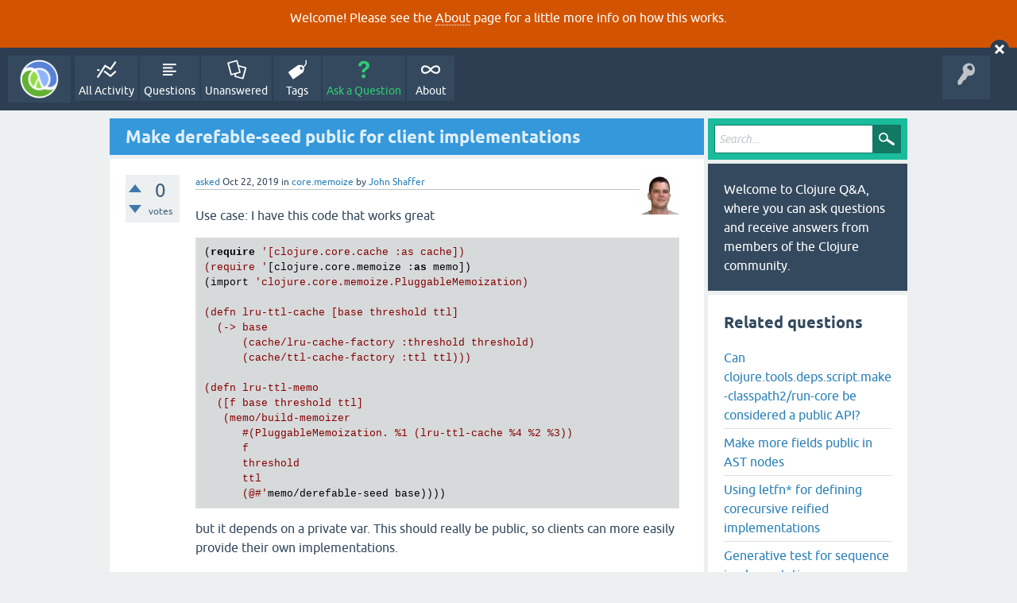

--- FILE ---
content_type: text/html; charset=utf-8
request_url: https://ask.clojure.org/index.php/8750/make-derefable-seed-public-for-client-implementations?show=8757
body_size: 9764
content:
<!DOCTYPE html>
<html lang="en" itemscope itemtype="https://schema.org/QAPage">
<!-- Powered by Question2Answer - http://www.question2answer.org/ -->
<head>
<meta charset="utf-8">
<title>Make derefable-seed public for client implementations - Clojure Q&amp;A</title>
<meta name="viewport" content="width=device-width, initial-scale=1">
<meta name="description" content="Use case: I have this code that works great (require '[clojure.core.cache :as cache]) (require  ...  the way. I love working in the Clojure ecosystem.">
<meta name="keywords" content="core.memoize">
<style>
@font-face {
 font-family: 'Ubuntu'; font-weight: normal; font-style: normal;
 src: local('Ubuntu'),
  url('../../qa-theme/SnowFlat/fonts/ubuntu-regular.woff2') format('woff2'), url('../../qa-theme/SnowFlat/fonts/ubuntu-regular.woff') format('woff');
}
@font-face {
 font-family: 'Ubuntu'; font-weight: bold; font-style: normal;
 src: local('Ubuntu Bold'), local('Ubuntu-Bold'),
  url('../../qa-theme/SnowFlat/fonts/ubuntu-bold.woff2') format('woff2'), url('../../qa-theme/SnowFlat/fonts/ubuntu-bold.woff') format('woff');
}
@font-face {
 font-family: 'Ubuntu'; font-weight: normal; font-style: italic;
 src: local('Ubuntu Italic'), local('Ubuntu-Italic'),
  url('../../qa-theme/SnowFlat/fonts/ubuntu-italic.woff2') format('woff2'), url('../../qa-theme/SnowFlat/fonts/ubuntu-italic.woff') format('woff');
}
@font-face {
 font-family: 'Ubuntu'; font-weight: bold; font-style: italic;
 src: local('Ubuntu Bold Italic'), local('Ubuntu-BoldItalic'),
  url('../../qa-theme/SnowFlat/fonts/ubuntu-bold-italic.woff2') format('woff2'), url('../../qa-theme/SnowFlat/fonts/ubuntu-bold-italic.woff') format('woff');
}
</style>
<link rel="stylesheet" href="../../qa-theme/SnowFlat/qa-styles.css?1.8.5">
<style>
.qa-body-js-on .qa-notice {display:none;}
</style>
<style>
.qa-nav-user { margin: 0 !important; }
@media (max-width: 979px) {
 body.qa-template-user.fixed, body[class*="qa-template-user-"].fixed { padding-top: 118px !important; }
 body.qa-template-users.fixed { padding-top: 95px !important; }
}
@media (min-width: 980px) {
 body.qa-template-users.fixed { padding-top: 105px !important;}
}
</style>
<style type="text/css"><!--
//--></style>
<link href="https://fonts.googleapis.com/css?family=Roboto" rel="stylesheet" type="text/css">
<style type="text/css"><!--
//--></style>
<style type="text/css"><!--
@import url('../../qa-plugin/q2a-open-login/css/zocial.css');
//--></style>
<link rel="canonical" href="https://ask.clojure.org/index.php/8750/make-derefable-seed-public-for-client-implementations">
<meta name="msvalidate.01" content="3B1BCA434C900C282A3898E2EE8BCD8C" />
<meta name="twitter:card" content="summary"/>
<meta name="twitter:site" content="@askclojure"/>
<meta name="twitter:creator" content="@askclojure"/>
<meta name="twitter:image" content="https://ask.clojure.org/icons/clojure200.png"/>

<!-- Global site tag (gtag.js) - Google Analytics -->
<script async src="https://www.googletagmanager.com/gtag/js?id=UA-4857754-22"></script>
<script>
  window.dataLayer = window.dataLayer || [];
  function gtag(){dataLayer.push(arguments);}
  gtag('js', new Date());

  gtag('config', 'UA-4857754-22');
</script>

<link rel="icon" type="image/png" href="https://ask.clojure.org/clojure-logo-icon-32.png">
<meta itemprop="name" content="Make derefable-seed public for client implementations">
<script>
var qa_root = '..\/..\/';
var qa_request = '8750\/make-derefable-seed-public-for-client-implementations';
</script>
<script src="../../qa-content/jquery-3.5.1.min.js"></script>
<script src="../../qa-content/qa-global.js?1.8.5"></script>
<script>
$(window).on('load', function() {
	qa_reveal(document.getElementById('notice_visitor'), 'notice');
});
</script>
<script src="../../qa-theme/SnowFlat/js/snow-core.js?1.8.5"></script>
<style>
.wmd-button > span { background-image: url('../../qa-plugin/q2a-markdown-editor/pagedown/wmd-buttons.png') }

/* Markdown editor styles */

.wmd-button-bar {
	width: 100%;
	padding: 5px 0;
}
.wmd-input {
	/* 604 */
	width: 598px;
	height: 250px;
	margin: 0 0 10px;
	padding: 2px;
	border: 1px solid #ccc;
}
.wmd-preview {
	/* 604 */
	width: 584px;
	margin: 10px 0;
	padding: 8px;
	border: 2px dashed #ccc;
}

.wmd-preview img, .entry-content img {
	max-width: 100%
}

.qa-q-view-content pre,
.qa-a-item-content pre,
.wmd-preview pre {
	overflow: auto;
	width: 100%;
	max-height: 400px;
	padding: 0;
	border-width: 1px 1px 1px 3px;
	border-style: solid;
	border-color: #ddd;
	background-color: #eee;
}
pre code {
	display: block;
	padding: 8px;
}

.wmd-button-row {
	position: relative;
	margin: 0;
	padding: 0;
	height: 20px;
}

.wmd-spacer {
	width: 1px;
	height: 20px;
	margin-left: 14px;
	position: absolute;
	background-color: Silver;
	display: inline-block;
	list-style: none;
}

.wmd-button {
	width: 20px;
	height: 20px;
	padding-left: 2px;
	padding-right: 3px;
	position: absolute;
	display: inline-block;
	list-style: none;
	cursor: pointer;
}

.wmd-button > span {
	/* note: background-image is set in plugin script */
	background-repeat: no-repeat;
	background-position: 0px 0px;
	width: 20px;
	height: 20px;
	display: inline-block;
}

.wmd-spacer1 {
	left: 50px;
}
.wmd-spacer2 {
	left: 175px;
}
.wmd-spacer3 {
	left: 300px;
}

.wmd-prompt-background {
	background-color: #000;
}
.wmd-prompt-dialog {
	border: 1px solid #999;
	background-color: #f5f5f5;
}
.wmd-prompt-dialog > div {
	font-size: 0.8em;
}
.wmd-prompt-dialog > form > input[type="text"] {
	border: 1px solid #999;
	color: black;
}
.wmd-prompt-dialog > form > input[type="button"] {
	border: 1px solid #888;
	font-size: 11px;
	font-weight: bold;
}

/* HighlightJS styles */

pre code,
pre .ruby .subst,
pre .tag .title,
pre .lisp .title,
pre .nginx .title {
	color: black;
}
pre .string,
pre .title,
pre .constant,
pre .parent,
pre .tag .value,
pre .rules .value,
pre .rules .value .number,
pre .preprocessor,
pre .ruby .symbol,
pre .ruby .symbol .string,
pre .ruby .symbol .keyword,
pre .ruby .symbol .keymethods,
pre .instancevar,
pre .aggregate,
pre .template_tag,
pre .django .variable,
pre .smalltalk .class,
pre .addition,
pre .flow,
pre .stream,
pre .bash .variable,
pre .apache .tag,
pre .apache .cbracket,
pre .tex .command,
pre .tex .special,
pre .erlang_repl .function_or_atom,
pre .markdown .header {
	color: #800;
}
pre .comment,
pre .annotation,
pre .template_comment,
pre .diff .header,
pre .chunk,
pre .markdown .blockquote {
	color: #888;
}
pre .number,
pre .date,
pre .regexp,
pre .literal,
pre .smalltalk .symbol,
pre .smalltalk .char,
pre .go .constant,
pre .change,
pre .markdown .bullet,
pre .markdown .link_url {
	color: #080;
}
pre .label,
pre .javadoc,
pre .ruby .string,
pre .decorator,
pre .filter .argument,
pre .localvars,
pre .array,
pre .attr_selector,
pre .important,
pre .pseudo,
pre .pi,
pre .doctype,
pre .deletion,
pre .envvar,
pre .shebang,
pre .apache .sqbracket,
pre .nginx .built_in,
pre .tex .formula,
pre .erlang_repl .reserved,
pre .input_number,
pre .markdown .link_label,
pre .vhdl .attribute {
	color: #88f;
}
pre .keyword,
pre .id,
pre .phpdoc,
pre .title,
pre .built_in,
pre .aggregate,
pre .css .tag,
pre .javadoctag,
pre .phpdoc,
pre .yardoctag,
pre .smalltalk .class,
pre .winutils,
pre .bash .variable,
pre .apache .tag,
pre .go .typename,
pre .tex .command,
pre .markdown .strong,
pre .request,
pre .status {
	font-weight: bold;
}
pre .markdown .emphasis {
	font-style: italic;
}
pre .nginx .built_in {
	font-weight: normal;
}
pre .coffeescript .javascript,
pre .xml .css,
pre .xml .javascript,
pre .xml .vbscript,
pre .tex .formula {
	opacity: 0.5;
}

</style>


<script src="../../qa-plugin/q2a-markdown-editor/pagedown/highlight.min.js"></script><script>
$(function() {
	$('.wmd-input').keypress(function() {
		window.clearTimeout(hljs.Timeout);
		hljs.Timeout = window.setTimeout(function() {
			hljs.initHighlighting.called = false;
			hljs.initHighlighting();
		}, 500);
	});
	window.setTimeout(function() {
		hljs.initHighlighting.called = false;
		hljs.initHighlighting();
	}, 500);
});
</script>
</head>
<body
class="qa-template-question qa-theme-snowflat qa-category-7 qa-category-14 qa-body-js-off"
>
<script>
var b = document.getElementsByTagName('body')[0];
b.className = b.className.replace('qa-body-js-off', 'qa-body-js-on');
</script>
<div class="qa-notice" id="notice_visitor">
<form method="post" action="../../index.php/8750/make-derefable-seed-public-for-client-implementations?show=8757">
<p>Welcome! Please see the <a href="https://ask.clojure.org/index.php/about">About</a> page for a little more info on how this works.</p>
<input name="notice_visitor" onclick="return qa_notice_click(this);" type="submit" value="X" class="qa-notice-close-button"> 
<input name="code" type="hidden" value="0-1768765791-b6a7018a2d20924f98bae1cddde5fcedf71fd984">
</form>
</div>
<div id="qam-topbar" class="clearfix">
<div class="qam-main-nav-wrapper clearfix">
<div class="sb-toggle-left qam-menu-toggle"><i class="icon-th-list"></i></div>
<div class="qam-account-items-wrapper">
<div id="qam-account-toggle" class="qam-logged-out">
<i class="icon-key qam-auth-key"></i>
</div>
<div class="qam-account-items clearfix">
<div class="qa-nav-user">
<ul class="qa-nav-user-list">
<li class="qa-nav-user-item qa-nav-user-github">
<span class="qa-nav-user-nolink">  <a class="open-login-button context-menu action-login zocial  github" title="Login using GitHub" href="../../index.php/login?login=github&amp;to=index.php/8750/make-derefable-seed-public-for-client-implementations?show=8757" rel="nofollow">GitHub Login</a></span>
</li>
</ul>
<div class="qa-nav-user-clear">
</div>
</div>
</div> <!-- END qam-account-items -->
</div> <!-- END qam-account-items-wrapper -->
<div class="qa-logo">
<a href="../../" class="qa-logo-link" title="Clojure Q&amp;A"><img src="../../icons/clojure200.png" width="200" height="200" alt="Clojure Q&amp;A"></a>
</div>
<div class="qa-nav-main">
<ul class="qa-nav-main-list">
<li class="qa-nav-main-item qa-nav-main-activity">
<a href="../../index.php/activity" class="qa-nav-main-link">All Activity</a>
</li>
<li class="qa-nav-main-item qa-nav-main-questions">
<a href="../../index.php/questions" class="qa-nav-main-link">Questions</a>
</li>
<li class="qa-nav-main-item qa-nav-main-unanswered">
<a href="../../index.php/unanswered" class="qa-nav-main-link">Unanswered</a>
</li>
<li class="qa-nav-main-item qa-nav-main-tag">
<a href="../../index.php/tags" class="qa-nav-main-link">Tags</a>
</li>
<li class="qa-nav-main-item qa-nav-main-ask">
<a href="../../index.php/ask?cat=14" class="qa-nav-main-link">Ask a Question</a>
</li>
<li class="qa-nav-main-item qa-nav-main-about">
<a href="../../index.php/about" class="qa-nav-main-link">About</a>
</li>
</ul>
<div class="qa-nav-main-clear">
</div>
</div>
</div> <!-- END qam-main-nav-wrapper -->
</div> <!-- END qam-topbar -->
<div class="qam-ask-search-box"><div class="qam-ask-mobile"><a href="../../index.php/ask" class="turquoise">Ask a Question</a></div><div class="qam-search-mobile turquoise" id="qam-search-mobile"></div></div>
<div class="qam-search turquoise the-top" id="the-top-search">
<div class="qa-search">
<form method="get" action="../../index.php/search">
<input type="text" placeholder="Search..." name="q" value="" class="qa-search-field">
<input type="submit" value="Search" class="qa-search-button">
</form>
</div>
</div>
<div class="qa-body-wrapper" itemprop="mainEntity" itemscope itemtype="https://schema.org/Question">
<div class="qa-main-wrapper">
<div class="qa-main">
<div class="qa-main-heading">
<h1>
<a href="../../index.php/8750/make-derefable-seed-public-for-client-implementations">
<span itemprop="name">Make derefable-seed public for client implementations</span>
</a>
</h1>
</div>
<div class="qa-part-q-view">
<div class="qa-q-view" id="q8750">
<form method="post" action="../../index.php/8750/make-derefable-seed-public-for-client-implementations?show=8757">
<div class="qa-q-view-stats">
<div class="qa-voting qa-voting-net" id="voting_8750">
<div class="qa-vote-buttons qa-vote-buttons-net">
<input title="Click to vote up" name="vote_8750_1_q8750" onclick="return qa_vote_click(this);" type="submit" value="+" class="qa-vote-first-button qa-vote-up-button"> 
<input title="Click to vote down" name="vote_8750_-1_q8750" onclick="return qa_vote_click(this);" type="submit" value="&ndash;" class="qa-vote-second-button qa-vote-down-button"> 
</div>
<div class="qa-vote-count qa-vote-count-net">
<span class="qa-netvote-count">
<span class="qa-netvote-count-data">0</span><span class="qa-netvote-count-pad"> votes <meta itemprop="upvoteCount" content="0"></span>
</span>
</div>
<div class="qa-vote-clear">
</div>
</div>
</div>
<input name="code" type="hidden" value="0-1768765791-ffec744995743dd1c5b9ce72e42763b9281e0b93">
</form>
<div class="qa-q-view-main">
<form method="post" action="../../index.php/8750/make-derefable-seed-public-for-client-implementations?show=8757">
<span class="qa-q-view-avatar-meta">
<span class="qa-q-view-avatar">
<a href="../../index.php/user/John+Shaffer" class="qa-avatar-link"><img src="../../?qa=image&amp;qa_blobid=8663825714747375122&amp;qa_size=50" width="50" height="50" class="qa-avatar-image" alt=""></a>
</span>
<span class="qa-q-view-meta">
<a href="../../index.php/8750/make-derefable-seed-public-for-client-implementations" class="qa-q-view-what" itemprop="url">asked</a>
<span class="qa-q-view-when">
<span class="qa-q-view-when-data"><time itemprop="dateCreated" datetime="2019-10-22T23:32:29+0000" title="2019-10-22T23:32:29+0000">Oct 22, 2019</time></span>
</span>
<span class="qa-q-view-where">
<span class="qa-q-view-where-pad">in </span><span class="qa-q-view-where-data"><a href="../../index.php/contrib-libs/core-memoize" class="qa-category-link">core.memoize</a></span>
</span>
<span class="qa-q-view-who">
<span class="qa-q-view-who-pad">by </span>
<span class="qa-q-view-who-data"><span itemprop="author" itemscope itemtype="https://schema.org/Person"><a href="../../index.php/user/John+Shaffer" class="qa-user-link" itemprop="url"><span itemprop="name">John Shaffer</span></a></span></span>
</span>
</span>
</span>
<div class="qa-q-view-content qa-post-content">
<a name="8750"></a><div itemprop="text"><p>Use case: I have this code that works great</p>
<pre><code>(require '[clojure.core.cache :as cache])
(require '[clojure.core.memoize :as memo])
(import 'clojure.core.memoize.PluggableMemoization)

(defn lru-ttl-cache [base threshold ttl]
  (-&gt; base
      (cache/lru-cache-factory :threshold threshold)
      (cache/ttl-cache-factory :ttl ttl)))

(defn lru-ttl-memo
  ([f base threshold ttl]
   (memo/build-memoizer
      #(PluggableMemoization. %1 (lru-ttl-cache %4 %2 %3))
      f
      threshold
      ttl
      (@#'memo/derefable-seed base))))
</code></pre>
<p>but it depends on a private var. This should really be public, so clients can more easily provide their own implementations.</p>
<p>Fantastic libraries, by the way. I love working in the Clojure ecosystem.</p>
</div>
</div>
<div class="qa-q-view-buttons">
<input name="q_doanswer" id="q_doanswer" onclick="return qa_toggle_element('anew')" value="answer" title="Answer this question" type="submit" class="qa-form-light-button qa-form-light-button-answer">
<input name="q_docomment" onclick="return qa_toggle_element('c8750')" value="comment" title="Add a comment on this question" type="submit" class="qa-form-light-button qa-form-light-button-comment">
</div>
<input name="code" type="hidden" value="0-1768765791-b905bcddbb7ccdb48b809b95d323e2422f81b738">
<input name="qa_click" type="hidden" value="">
</form>
<div class="qa-q-view-c-list" style="display:none;" id="c8750_list">
</div> <!-- END qa-c-list -->
<div class="qa-c-form" id="c8750" style="display:none;">
<h2>Please <a href="../../index.php/login?to=index.php%2F8750%2Fmake-derefable-seed-public-for-client-implementations">log in</a> or <a href="../../index.php/register?to=index.php%2F8750%2Fmake-derefable-seed-public-for-client-implementations">register</a> to add a comment.</h2>
</div> <!-- END qa-c-form -->
</div> <!-- END qa-q-view-main -->
<div class="qa-q-view-clear">
</div>
</div> <!-- END qa-q-view -->
</div>
<div class="qa-part-a-form">
<div class="qa-a-form" id="anew" style="display:none;">
<h2>Please <a href="../../index.php/login?to=index.php%2F8750%2Fmake-derefable-seed-public-for-client-implementations">log in</a> or <a href="../../index.php/register?to=index.php%2F8750%2Fmake-derefable-seed-public-for-client-implementations">register</a> to answer this question.</h2>
</div> <!-- END qa-a-form -->
</div>
<div class="qa-part-a-list">
<h2 id="a_list_title"><span itemprop="answerCount">1</span> Answer</h2>
<div class="qa-a-list" id="a_list">
<div class="qa-a-list-item  qa-a-list-item-selected" id="a8753" itemprop="suggestedAnswer acceptedAnswer" itemscope itemtype="https://schema.org/Answer">
<form method="post" action="../../index.php/8750/make-derefable-seed-public-for-client-implementations?show=8757">
<div class="qa-voting qa-voting-net" id="voting_8753">
<div class="qa-vote-buttons qa-vote-buttons-net">
<input title="Click to vote up" name="vote_8753_1_a8753" onclick="return qa_vote_click(this);" type="submit" value="+" class="qa-vote-first-button qa-vote-up-button"> 
<input title="Click to vote down" name="vote_8753_-1_a8753" onclick="return qa_vote_click(this);" type="submit" value="&ndash;" class="qa-vote-second-button qa-vote-down-button"> 
</div>
<div class="qa-vote-count qa-vote-count-net">
<span class="qa-netvote-count">
<span class="qa-netvote-count-data">+1</span><span class="qa-netvote-count-pad"> vote <meta itemprop="upvoteCount" content="1"></span>
</span>
</div>
<div class="qa-vote-clear">
</div>
</div>
<input name="code" type="hidden" value="0-1768765791-ffec744995743dd1c5b9ce72e42763b9281e0b93">
</form>
<div class="qa-a-item-main">
<form method="post" action="../../index.php/8750/make-derefable-seed-public-for-client-implementations?show=8757">
<span class="qa-a-item-avatar-meta">
<span class="qa-a-item-avatar">
<a href="../../index.php/user/Sean+Corfield" class="qa-avatar-link"><img src="../../?qa=image&amp;qa_blobid=4950805842113719606&amp;qa_size=40" width="40" height="40" class="qa-avatar-image" alt=""></a>
</span>
<span class="qa-a-item-meta">
<a href="../../index.php/8750/make-derefable-seed-public-for-client-implementations?show=8753#a8753" class="qa-a-item-what" itemprop="url">answered</a>
<span class="qa-a-item-when">
<span class="qa-a-item-when-data"><time itemprop="dateCreated" datetime="2019-10-23T01:18:49+0000" title="2019-10-23T01:18:49+0000">Oct 23, 2019</time></span>
</span>
<span class="qa-a-item-who">
<span class="qa-a-item-who-pad">by </span>
<span class="qa-a-item-who-data"><span itemprop="author" itemscope itemtype="https://schema.org/Person"><a href="../../index.php/user/Sean+Corfield" class="qa-user-link" itemprop="url"><span itemprop="name">Sean Corfield</span></a></span></span>
</span>
<br>
<span class="qa-a-item-what">edited</span>
<span class="qa-a-item-when">
<span class="qa-a-item-when-data"><time itemprop="dateModified" datetime="2019-10-23T03:55:03+0000" title="2019-10-23T03:55:03+0000">Oct 23, 2019</time></span>
</span>
<span class="qa-a-item-who">
<span class="qa-a-item-who-pad">by </span><span class="qa-a-item-who-data"><span itemprop="author" itemscope itemtype="https://schema.org/Person"><a href="../../index.php/user/Sean+Corfield" class="qa-user-link" itemprop="url"><span itemprop="name">Sean Corfield</span></a></span></span>
</span>
</span>
</span>
<div class="qa-a-item-selected">
<div class="qa-a-selection">
<div class="qa-a-selected">&nbsp;</div>
<div class="qa-a-selected-text">Best answer</div>
</div>
<div class="qa-a-item-content qa-post-content">
<a name="8753"></a><div itemprop="text"><p>JIRA issue created: <a rel="nofollow" href="https://clojure.atlassian.net/browse/CMEMOIZE-28" target="_blank">https://clojure.atlassian.net/browse/CMEMOIZE-28</a></p>
<p>There <em>may</em> be a better way to provide for this sort of extension since the fact that the cache elements are derefable is meant to be an implementation detail.</p>
</div>
</div>
</div>
<div class="qa-a-item-buttons">
<input name="a8753_dofollow" value="ask related question" title="Ask a new question relating to this answer" type="submit" class="qa-form-light-button qa-form-light-button-follow">
<input name="a8753_docomment" onclick="return qa_toggle_element('c8753')" value="comment" title="Add a comment on this answer" type="submit" class="qa-form-light-button qa-form-light-button-comment">
</div>
<input name="code" type="hidden" value="0-1768765791-b7e2b80c07cf383339a34c1ca226e7b071d5ddb7">
<input name="qa_click" type="hidden" value="">
</form>
<div class="qa-a-item-c-list" id="c8753_list">
<div class="qa-c-list-item " id="c8756" itemscope itemtype="https://schema.org/Comment">
<span class="qa-c-item-avatar-meta">
<span class="qa-c-item-avatar">
<a href="../../index.php/user/John+Shaffer" class="qa-avatar-link"><img src="../../?qa=image&amp;qa_blobid=8663825714747375122&amp;qa_size=20" width="20" height="20" class="qa-avatar-image" alt=""></a>
</span>
<span class="qa-c-item-meta">
<a href="../../index.php/8750/make-derefable-seed-public-for-client-implementations?show=8756#c8756" class="qa-c-item-what" itemprop="url">commented</a>
<span class="qa-c-item-when">
<span class="qa-c-item-when-data"><time itemprop="dateCreated" datetime="2019-10-23T02:39:42+0000" title="2019-10-23T02:39:42+0000">Oct 23, 2019</time></span>
</span>
<span class="qa-c-item-who">
<span class="qa-c-item-who-pad">by </span>
<span class="qa-c-item-who-data"><span itemprop="author" itemscope itemtype="https://schema.org/Person"><a href="../../index.php/user/John+Shaffer" class="qa-user-link" itemprop="url"><span itemprop="name">John Shaffer</span></a></span></span>
</span>
</span>
</span>
<form method="post" action="../../index.php/8750/make-derefable-seed-public-for-client-implementations?show=8757">
<input name="code" type="hidden" value="0-1768765791-ffec744995743dd1c5b9ce72e42763b9281e0b93">
</form>
<form method="post" action="../../index.php/8750/make-derefable-seed-public-for-client-implementations?show=8757">
<div class="qa-c-item-content qa-post-content">
<a name="8756"></a><div itemprop="text">That's probably a good idea. I wrote a helper function to abstract away the details:<br />
<br />
&nbsp;&nbsp;&nbsp;(defn build-helper [cache-factory f base &amp; args]<br />
&nbsp;&nbsp;&nbsp;&nbsp;&nbsp;(build-memoizer<br />
&nbsp;&nbsp;&nbsp;&nbsp;&nbsp;&nbsp;#(PluggableMemoization. %1 (apply cache-factory %2 %3))<br />
&nbsp;&nbsp;&nbsp;&nbsp;&nbsp;&nbsp;f<br />
&nbsp;&nbsp;&nbsp;&nbsp;&nbsp;&nbsp;(derefable-seed base)<br />
&nbsp;&nbsp;&nbsp;&nbsp;&nbsp;&nbsp;args))<br />
<br />
The memo implementation then becomes (sans docs)<br />
<br />
&nbsp;&nbsp;&nbsp;(defn memo<br />
&nbsp;&nbsp;&nbsp;&nbsp;&nbsp;([f] (memo f {}))<br />
&nbsp;&nbsp;&nbsp;&nbsp;&nbsp;([f seed]<br />
&nbsp;&nbsp;&nbsp;&nbsp;&nbsp;&nbsp;(build-helper cache/basic-cache-factory f seed)))<br />
<br />
and my earlier lru-ttl-memo function simplifies to <br />
<br />
&nbsp;&nbsp;&nbsp;(def lru-ttl-memo<br />
&nbsp;&nbsp;&nbsp;&nbsp;&nbsp;(partial memo/build-helper lru-ttl-cache))<br />
<br />
Definitely a huge gain in simplicity, and agnostic of implementation details.<br />
<br />
Diff at <a href="https://github.com/john-shaffer/core.memoize/commit/669febe3af7f325de43cab82ab7d09469fd148a1" rel="nofollow" target="_blank">https://github.com/john-shaffer/core.memoize/commit/669febe3af7f325de43cab82ab7d09469fd148a1</a><br />
<br />
I really have no idea how you run the tests normally. I had to symlink the code into a leiningen project, hot-patch it, and call clojure.test/run-tests.</div>
</div>
<div class="qa-c-item-footer">
<div class="qa-c-item-buttons">
<input name="a8753_docomment" onclick="return qa_toggle_element('c8753')" value="reply" title="Reply to this comment" type="submit" class="qa-form-light-button qa-form-light-button-comment">
</div>
</div>
<input name="code" type="hidden" value="0-1768765791-b7e2b80c07cf383339a34c1ca226e7b071d5ddb7">
<input name="qa_click" type="hidden" value="">
</form>
<div class="qa-c-item-clear">
</div>
</div> <!-- END qa-c-item -->
<div class="qa-c-list-item " id="c8757" itemscope itemtype="https://schema.org/Comment">
<span class="qa-c-item-avatar-meta">
<span class="qa-c-item-avatar">
<a href="../../index.php/user/Sean+Corfield" class="qa-avatar-link"><img src="../../?qa=image&amp;qa_blobid=4950805842113719606&amp;qa_size=20" width="20" height="20" class="qa-avatar-image" alt=""></a>
</span>
<span class="qa-c-item-meta">
<a href="../../index.php/8750/make-derefable-seed-public-for-client-implementations?show=8757#c8757" class="qa-c-item-what" itemprop="url">commented</a>
<span class="qa-c-item-when">
<span class="qa-c-item-when-data"><time itemprop="dateCreated" datetime="2019-10-23T03:38:09+0000" title="2019-10-23T03:38:09+0000">Oct 23, 2019</time></span>
</span>
<span class="qa-c-item-who">
<span class="qa-c-item-who-pad">by </span>
<span class="qa-c-item-who-data"><span itemprop="author" itemscope itemtype="https://schema.org/Person"><a href="../../index.php/user/Sean+Corfield" class="qa-user-link" itemprop="url"><span itemprop="name">Sean Corfield</span></a></span></span>
</span>
</span>
</span>
<form method="post" action="../../index.php/8750/make-derefable-seed-public-for-client-implementations?show=8757">
<input name="code" type="hidden" value="0-1768765791-ffec744995743dd1c5b9ce72e42763b9281e0b93">
</form>
<form method="post" action="../../index.php/8750/make-derefable-seed-public-for-client-implementations?show=8757">
<div class="qa-c-item-content qa-post-content">
<a name="8757"></a><div itemprop="text">Contrib projects are generally run with Maven: mvn test<br />
<br />
All of the Contrib projects I maintain generally also support the CLI/deps.edn and you can run those tests with: clojure -A:test:runner<br />
<br />
Optionally providing an alias for the version of Clojure to use: clojure -A:test:runner:1.8<br />
<br />
The reason for the build-memoizer being so generic right now is that it needs to be able to support arbitrary caches which can have arbitrary arguments in an arbitrary order (so your helper will only work for some caches).</div>
</div>
<div class="qa-c-item-footer">
<div class="qa-c-item-buttons">
<input name="a8753_docomment" onclick="return qa_toggle_element('c8753')" value="reply" title="Reply to this comment" type="submit" class="qa-form-light-button qa-form-light-button-comment">
</div>
</div>
<input name="code" type="hidden" value="0-1768765791-b7e2b80c07cf383339a34c1ca226e7b071d5ddb7">
<input name="qa_click" type="hidden" value="">
</form>
<div class="qa-c-item-clear">
</div>
</div> <!-- END qa-c-item -->
<div class="qa-c-list-item " id="c8758" itemscope itemtype="https://schema.org/Comment">
<span class="qa-c-item-avatar-meta">
<span class="qa-c-item-avatar">
<a href="../../index.php/user/Sean+Corfield" class="qa-avatar-link"><img src="../../?qa=image&amp;qa_blobid=4950805842113719606&amp;qa_size=20" width="20" height="20" class="qa-avatar-image" alt=""></a>
</span>
<span class="qa-c-item-meta">
<a href="../../index.php/8750/make-derefable-seed-public-for-client-implementations?show=8758#c8758" class="qa-c-item-what" itemprop="url">commented</a>
<span class="qa-c-item-when">
<span class="qa-c-item-when-data"><time itemprop="dateCreated" datetime="2019-10-23T04:00:48+0000" title="2019-10-23T04:00:48+0000">Oct 23, 2019</time></span>
</span>
<span class="qa-c-item-who">
<span class="qa-c-item-who-pad">by </span>
<span class="qa-c-item-who-data"><span itemprop="author" itemscope itemtype="https://schema.org/Person"><a href="../../index.php/user/Sean+Corfield" class="qa-user-link" itemprop="url"><span itemprop="name">Sean Corfield</span></a></span></span>
</span>
</span>
</span>
<form method="post" action="../../index.php/8750/make-derefable-seed-public-for-client-implementations?show=8757">
<input name="code" type="hidden" value="0-1768765791-ffec744995743dd1c5b9ce72e42763b9281e0b93">
</form>
<form method="post" action="../../index.php/8750/make-derefable-seed-public-for-client-implementations?show=8757">
<div class="qa-c-item-content qa-post-content">
<a name="8758"></a><div itemprop="text">While looking at this, I realized there is a bug in PluggableMemoization's seed function <a href="https://clojure.atlassian.net/browse/CMEMOIZE-27" rel="nofollow" target="_blank">https://clojure.atlassian.net/browse/CMEMOIZE-27</a></div>
</div>
<div class="qa-c-item-footer">
<div class="qa-c-item-buttons">
<input name="a8753_docomment" onclick="return qa_toggle_element('c8753')" value="reply" title="Reply to this comment" type="submit" class="qa-form-light-button qa-form-light-button-comment">
</div>
</div>
<input name="code" type="hidden" value="0-1768765791-b7e2b80c07cf383339a34c1ca226e7b071d5ddb7">
<input name="qa_click" type="hidden" value="">
</form>
<div class="qa-c-item-clear">
</div>
</div> <!-- END qa-c-item -->
<div class="qa-c-list-item " id="c8785" itemscope itemtype="https://schema.org/Comment">
<span class="qa-c-item-avatar-meta">
<span class="qa-c-item-avatar">
<a href="../../index.php/user/Sean+Corfield" class="qa-avatar-link"><img src="../../?qa=image&amp;qa_blobid=4950805842113719606&amp;qa_size=20" width="20" height="20" class="qa-avatar-image" alt=""></a>
</span>
<span class="qa-c-item-meta">
<a href="../../index.php/8750/make-derefable-seed-public-for-client-implementations?show=8785#c8785" class="qa-c-item-what" itemprop="url">commented</a>
<span class="qa-c-item-when">
<span class="qa-c-item-when-data"><time itemprop="dateCreated" datetime="2019-10-28T07:48:48+0000" title="2019-10-28T07:48:48+0000">Oct 28, 2019</time></span>
</span>
<span class="qa-c-item-who">
<span class="qa-c-item-who-pad">by </span>
<span class="qa-c-item-who-data"><span itemprop="author" itemscope itemtype="https://schema.org/Person"><a href="../../index.php/user/Sean+Corfield" class="qa-user-link" itemprop="url"><span itemprop="name">Sean Corfield</span></a></span></span>
</span>
</span>
</span>
<form method="post" action="../../index.php/8750/make-derefable-seed-public-for-client-implementations?show=8757">
<input name="code" type="hidden" value="0-1768765791-ffec744995743dd1c5b9ce72e42763b9281e0b93">
</form>
<form method="post" action="../../index.php/8750/make-derefable-seed-public-for-client-implementations?show=8757">
<div class="qa-c-item-content qa-post-content">
<a name="8785"></a><div itemprop="text">The master branch of clojure.core.memoize has a fix for this: rather than making derefable-seed public, I've added a new memoizer function that takes a function, a cache (not a cache factory) and an optional seed/base hash map. This makes it easier to create custom cached functions while exposing less of the internals of the library.<br />
<br />
I'll cut a new release &quot;soon&quot; with this updated functionality.</div>
</div>
<div class="qa-c-item-footer">
<div class="qa-c-item-buttons">
<input name="a8753_docomment" onclick="return qa_toggle_element('c8753')" value="reply" title="Reply to this comment" type="submit" class="qa-form-light-button qa-form-light-button-comment">
</div>
</div>
<input name="code" type="hidden" value="0-1768765791-b7e2b80c07cf383339a34c1ca226e7b071d5ddb7">
<input name="qa_click" type="hidden" value="">
</form>
<div class="qa-c-item-clear">
</div>
</div> <!-- END qa-c-item -->
<div class="qa-c-list-item " id="c8810" itemscope itemtype="https://schema.org/Comment">
<span class="qa-c-item-avatar-meta">
<span class="qa-c-item-avatar">
<a href="../../index.php/user/John+Shaffer" class="qa-avatar-link"><img src="../../?qa=image&amp;qa_blobid=8663825714747375122&amp;qa_size=20" width="20" height="20" class="qa-avatar-image" alt=""></a>
</span>
<span class="qa-c-item-meta">
<a href="../../index.php/8750/make-derefable-seed-public-for-client-implementations?show=8810#c8810" class="qa-c-item-what" itemprop="url">commented</a>
<span class="qa-c-item-when">
<span class="qa-c-item-when-data"><time itemprop="dateCreated" datetime="2019-11-03T20:23:30+0000" title="2019-11-03T20:23:30+0000">Nov 3, 2019</time></span>
</span>
<span class="qa-c-item-who">
<span class="qa-c-item-who-pad">by </span>
<span class="qa-c-item-who-data"><span itemprop="author" itemscope itemtype="https://schema.org/Person"><a href="../../index.php/user/John+Shaffer" class="qa-user-link" itemprop="url"><span itemprop="name">John Shaffer</span></a></span></span>
</span>
</span>
</span>
<form method="post" action="../../index.php/8750/make-derefable-seed-public-for-client-implementations?show=8757">
<input name="code" type="hidden" value="0-1768765791-ffec744995743dd1c5b9ce72e42763b9281e0b93">
</form>
<form method="post" action="../../index.php/8750/make-derefable-seed-public-for-client-implementations?show=8757">
<div class="qa-c-item-content qa-post-content">
<a name="8810"></a><div itemprop="text">Thank you. I'm using this now at <a href="https://github.com/john-shaffer/krulak/blob/ba09b5098eff2f614ffe2b98c6ed5c6fb2783dc5/src/krulak.clj#L34" rel="nofollow" target="_blank">https://github.com/john-shaffer/krulak/blob/ba09b5098eff2f614ffe2b98c6ed5c6fb2783dc5/src/krulak.clj#L34</a><br />
I also created several other functions that reach into memoize internals. I basically needed memoize equivalents of everything in the core.cache interface. Is anything like that on the table for adding to core.memoize?</div>
</div>
<div class="qa-c-item-footer">
<div class="qa-c-item-buttons">
<input name="a8753_docomment" onclick="return qa_toggle_element('c8753')" value="reply" title="Reply to this comment" type="submit" class="qa-form-light-button qa-form-light-button-comment">
</div>
</div>
<input name="code" type="hidden" value="0-1768765791-b7e2b80c07cf383339a34c1ca226e7b071d5ddb7">
<input name="qa_click" type="hidden" value="">
</form>
<div class="qa-c-item-clear">
</div>
</div> <!-- END qa-c-item -->
<div class="qa-c-list-item " id="c8811" itemscope itemtype="https://schema.org/Comment">
<span class="qa-c-item-avatar-meta">
<span class="qa-c-item-avatar">
<a href="../../index.php/user/Sean+Corfield" class="qa-avatar-link"><img src="../../?qa=image&amp;qa_blobid=4950805842113719606&amp;qa_size=20" width="20" height="20" class="qa-avatar-image" alt=""></a>
</span>
<span class="qa-c-item-meta">
<a href="../../index.php/8750/make-derefable-seed-public-for-client-implementations?show=8811#c8811" class="qa-c-item-what" itemprop="url">commented</a>
<span class="qa-c-item-when">
<span class="qa-c-item-when-data"><time itemprop="dateCreated" datetime="2019-11-03T21:41:32+0000" title="2019-11-03T21:41:32+0000">Nov 3, 2019</time></span>
</span>
<span class="qa-c-item-who">
<span class="qa-c-item-who-pad">by </span>
<span class="qa-c-item-who-data"><span itemprop="author" itemscope itemtype="https://schema.org/Person"><a href="../../index.php/user/Sean+Corfield" class="qa-user-link" itemprop="url"><span itemprop="name">Sean Corfield</span></a></span></span>
</span>
</span>
</span>
<form method="post" action="../../index.php/8750/make-derefable-seed-public-for-client-implementations?show=8757">
<input name="code" type="hidden" value="0-1768765791-ffec744995743dd1c5b9ce72e42763b9281e0b93">
</form>
<form method="post" action="../../index.php/8750/make-derefable-seed-public-for-client-implementations?show=8757">
<div class="qa-c-item-content qa-post-content">
<a name="8811"></a><div itemprop="text">I'm not sure what you're asking here -- core.memoize is based on a PluggableMemoization type that implements exactly the core.cache protocol, so all the same functionality is present. Can you articular what you feel needs adding to core.memoize? It makes me uncomfortable that you feel the private parts of core.memoize need to be used in order to &nbsp;extend and customize memoization. Feel free to start new question thread for each part of the library you feel needs addressing.</div>
</div>
<div class="qa-c-item-footer">
<div class="qa-c-item-buttons">
<input name="a8753_docomment" onclick="return qa_toggle_element('c8753')" value="reply" title="Reply to this comment" type="submit" class="qa-form-light-button qa-form-light-button-comment">
</div>
</div>
<input name="code" type="hidden" value="0-1768765791-b7e2b80c07cf383339a34c1ca226e7b071d5ddb7">
<input name="qa_click" type="hidden" value="">
</form>
<div class="qa-c-item-clear">
</div>
</div> <!-- END qa-c-item -->
<div class="qa-c-list-item " id="c8812" itemscope itemtype="https://schema.org/Comment">
<span class="qa-c-item-avatar-meta">
<span class="qa-c-item-avatar">
<a href="../../index.php/user/John+Shaffer" class="qa-avatar-link"><img src="../../?qa=image&amp;qa_blobid=8663825714747375122&amp;qa_size=20" width="20" height="20" class="qa-avatar-image" alt=""></a>
</span>
<span class="qa-c-item-meta">
<a href="../../index.php/8750/make-derefable-seed-public-for-client-implementations?show=8812#c8812" class="qa-c-item-what" itemprop="url">commented</a>
<span class="qa-c-item-when">
<span class="qa-c-item-when-data"><time itemprop="dateCreated" datetime="2019-11-03T22:23:43+0000" title="2019-11-03T22:23:43+0000">Nov 3, 2019</time></span>
</span>
<span class="qa-c-item-who">
<span class="qa-c-item-who-pad">by </span>
<span class="qa-c-item-who-data"><span itemprop="author" itemscope itemtype="https://schema.org/Person"><a href="../../index.php/user/John+Shaffer" class="qa-user-link" itemprop="url"><span itemprop="name">John Shaffer</span></a></span></span>
</span>
</span>
</span>
<form method="post" action="../../index.php/8750/make-derefable-seed-public-for-client-implementations?show=8757">
<input name="code" type="hidden" value="0-1768765791-ffec744995743dd1c5b9ce72e42763b9281e0b93">
</form>
<form method="post" action="../../index.php/8750/make-derefable-seed-public-for-client-implementations?show=8757">
<div class="qa-c-item-content qa-post-content">
<a name="8812"></a><div itemprop="text">I guess I'm not clear on what is the supported way to swap in the PluggableMemoization. I can access the :clojure.core.memoize/cache atom, but cache-id's being private gave me the impression that the location of the atom is an implementation detail that might change. Is it okay to rely on that atom, or am I missing something else?</div>
</div>
<div class="qa-c-item-footer">
<div class="qa-c-item-buttons">
<input name="a8753_docomment" onclick="return qa_toggle_element('c8753')" value="reply" title="Reply to this comment" type="submit" class="qa-form-light-button qa-form-light-button-comment">
</div>
</div>
<input name="code" type="hidden" value="0-1768765791-b7e2b80c07cf383339a34c1ca226e7b071d5ddb7">
<input name="qa_click" type="hidden" value="">
</form>
<div class="qa-c-item-clear">
</div>
</div> <!-- END qa-c-item -->
<div class="qa-c-list-item " id="c8813" itemscope itemtype="https://schema.org/Comment">
<span class="qa-c-item-avatar-meta">
<span class="qa-c-item-avatar">
<a href="../../index.php/user/Sean+Corfield" class="qa-avatar-link"><img src="../../?qa=image&amp;qa_blobid=4950805842113719606&amp;qa_size=20" width="20" height="20" class="qa-avatar-image" alt=""></a>
</span>
<span class="qa-c-item-meta">
<a href="../../index.php/8750/make-derefable-seed-public-for-client-implementations?show=8813#c8813" class="qa-c-item-what" itemprop="url">commented</a>
<span class="qa-c-item-when">
<span class="qa-c-item-when-data"><time itemprop="dateCreated" datetime="2019-11-04T05:53:46+0000" title="2019-11-04T05:53:46+0000">Nov 4, 2019</time></span>
</span>
<span class="qa-c-item-who">
<span class="qa-c-item-who-pad">by </span>
<span class="qa-c-item-who-data"><span itemprop="author" itemscope itemtype="https://schema.org/Person"><a href="../../index.php/user/Sean+Corfield" class="qa-user-link" itemprop="url"><span itemprop="name">Sean Corfield</span></a></span></span>
</span>
</span>
</span>
<form method="post" action="../../index.php/8750/make-derefable-seed-public-for-client-implementations?show=8757">
<input name="code" type="hidden" value="0-1768765791-ffec744995743dd1c5b9ce72e42763b9281e0b93">
</form>
<form method="post" action="../../index.php/8750/make-derefable-seed-public-for-client-implementations?show=8757">
<div class="qa-c-item-content qa-post-content">
<a name="8813"></a><div itemprop="text">Do you mean things like this: <a href="https://github.com/clojure/core.memoize/blob/master/src/test/clojure/clojure/core/memoize_test.clj#L207-L217" rel="nofollow" target="_blank">https://github.com/clojure/core.memoize/blob/master/src/test/clojure/clojure/core/memoize_test.clj#L207-L217</a> using memo-swap! (combined with snapshot to access what is currently in the cache)?<br />
<br />
If not, can you explain the problems you are trying to solve in a way that I can see what you think is missing in the API?</div>
</div>
<div class="qa-c-item-footer">
<div class="qa-c-item-buttons">
<input name="a8753_docomment" onclick="return qa_toggle_element('c8753')" value="reply" title="Reply to this comment" type="submit" class="qa-form-light-button qa-form-light-button-comment">
</div>
</div>
<input name="code" type="hidden" value="0-1768765791-b7e2b80c07cf383339a34c1ca226e7b071d5ddb7">
<input name="qa_click" type="hidden" value="">
</form>
<div class="qa-c-item-clear">
</div>
</div> <!-- END qa-c-item -->
<div class="qa-c-list-item " id="c8814" itemscope itemtype="https://schema.org/Comment">
<span class="qa-c-item-avatar-meta">
<span class="qa-c-item-avatar">
<a href="../../index.php/user/John+Shaffer" class="qa-avatar-link"><img src="../../?qa=image&amp;qa_blobid=8663825714747375122&amp;qa_size=20" width="20" height="20" class="qa-avatar-image" alt=""></a>
</span>
<span class="qa-c-item-meta">
<a href="../../index.php/8750/make-derefable-seed-public-for-client-implementations?show=8814#c8814" class="qa-c-item-what" itemprop="url">commented</a>
<span class="qa-c-item-when">
<span class="qa-c-item-when-data"><time itemprop="dateCreated" datetime="2019-11-04T07:40:25+0000" title="2019-11-04T07:40:25+0000">Nov 4, 2019</time></span>
</span>
<span class="qa-c-item-who">
<span class="qa-c-item-who-pad">by </span>
<span class="qa-c-item-who-data"><span itemprop="author" itemscope itemtype="https://schema.org/Person"><a href="../../index.php/user/John+Shaffer" class="qa-user-link" itemprop="url"><span itemprop="name">John Shaffer</span></a></span></span>
</span>
</span>
</span>
<form method="post" action="../../index.php/8750/make-derefable-seed-public-for-client-implementations?show=8757">
<input name="code" type="hidden" value="0-1768765791-ffec744995743dd1c5b9ce72e42763b9281e0b93">
</form>
<form method="post" action="../../index.php/8750/make-derefable-seed-public-for-client-implementations?show=8757">
<div class="qa-c-item-content qa-post-content">
<a name="8814"></a><div itemprop="text">memo-swap! plus snapshot works, but snapshot creates a new map with every item in the cache, which is too much overhead for the case of setting a specific value in the cache. I'll make a new thread for that. My other uses fit nicely into the API once I understood the API better. I do want the ability to swap in a cache with different parameters, and snapshot is perfect for that.</div>
</div>
<div class="qa-c-item-footer">
<div class="qa-c-item-buttons">
<input name="a8753_docomment" onclick="return qa_toggle_element('c8753')" value="reply" title="Reply to this comment" type="submit" class="qa-form-light-button qa-form-light-button-comment">
</div>
</div>
<input name="code" type="hidden" value="0-1768765791-b7e2b80c07cf383339a34c1ca226e7b071d5ddb7">
<input name="qa_click" type="hidden" value="">
</form>
<div class="qa-c-item-clear">
</div>
</div> <!-- END qa-c-item -->
</div> <!-- END qa-c-list -->
<div class="qa-c-form" id="c8753" style="display:none;">
<h2>Please <a href="../../index.php/login?to=index.php%2F8750%2Fmake-derefable-seed-public-for-client-implementations">log in</a> or <a href="../../index.php/register?to=index.php%2F8750%2Fmake-derefable-seed-public-for-client-implementations">register</a> to add a comment.</h2>
</div> <!-- END qa-c-form -->
</div> <!-- END qa-a-item-main -->
<div class="qa-a-item-clear">
</div>
</div> <!-- END qa-a-list-item -->
</div> <!-- END qa-a-list -->
</div>
</div> <!-- END qa-main -->
<div id="qam-sidepanel-toggle"><i class="icon-left-open-big"></i></div>
<div class="qa-sidepanel" id="qam-sidepanel-mobile">
<div class="qam-search turquoise ">
<div class="qa-search">
<form method="get" action="../../index.php/search">
<input type="text" placeholder="Search..." name="q" value="" class="qa-search-field">
<input type="submit" value="Search" class="qa-search-button">
</form>
</div>
</div>
<div class="qa-sidebar wet-asphalt">
Welcome to Clojure Q&amp;A, where you can ask questions and receive answers from members of the Clojure community.
</div> <!-- qa-sidebar -->
<div class="qa-widgets-side qa-widgets-side-high">
<div class="qa-widget-side qa-widget-side-high">
<div class="qa-related-qs">
<h2 style="margin-top:0; padding-top:0;">
Related questions
</h2>
<ul class="qa-related-q-list">
<li class="qa-related-q-item"><a href="../../index.php/12679/clojure-tools-deps-script-make-classpath2-considered-public">Can clojure.tools.deps.script.make-classpath2/run-core be considered a public API?</a></li>
<li class="qa-related-q-item"><a href="../../index.php/4852/make-more-fields-public-in-ast-nodes">Make more fields public in AST nodes</a></li>
<li class="qa-related-q-item"><a href="../../index.php/14592/using-letfn-defining-corecursive-reified-implementations">Using letfn* for defining corecursive reified implementations</a></li>
<li class="qa-related-q-item"><a href="../../index.php/1947/generative-test-for-sequence-implementations">Generative test for sequence implementations</a></li>
<li class="qa-related-q-item"><a href="../../index.php/1533/allow-doc-strings-both-interfaces-concrete-implementations">Allow doc strings for both interfaces and concrete implementations</a></li>
</ul>
</div>
</div>
<div class="qa-widget-side qa-widget-side-high">
<h2>Categories</h2>
<ul class="qa-nav-cat-list qa-nav-cat-list-1">
<li class="qa-nav-cat-item qa-nav-cat-all">
<a href="../../" class="qa-nav-cat-link">All categories</a>
</li>
<li class="qa-nav-cat-item qa-nav-cat-clojure">
<a href="../../index.php/clojure" class="qa-nav-cat-link">Clojure</a>
<span class="qa-nav-cat-note">(1.6k)</span>
</li>
<li class="qa-nav-cat-item qa-nav-cat-clojurescript">
<a href="../../index.php/clojurescript" class="qa-nav-cat-link">ClojureScript</a>
<span class="qa-nav-cat-note">(625)</span>
</li>
<li class="qa-nav-cat-item qa-nav-cat-clojureclr">
<a href="../../index.php/clojureclr" class="qa-nav-cat-link">ClojureCLR</a>
<span class="qa-nav-cat-note">(32)</span>
</li>
<li class="qa-nav-cat-item qa-nav-cat-contrib-libs">
<a href="../../index.php/contrib-libs" class="qa-nav-cat-link qa-nav-cat-selected">Contrib libs</a>
<span class="qa-nav-cat-note">(751)</span>
<ul class="qa-nav-cat-list qa-nav-cat-list-2">
<li class="qa-nav-cat-item qa-nav-cat-algo-generic">
<a href="../../index.php/contrib-libs/algo-generic" class="qa-nav-cat-link">algo.generic</a>
<span class="qa-nav-cat-note">(3)</span>
</li>
<li class="qa-nav-cat-item qa-nav-cat-algo-monads">
<a href="../../index.php/contrib-libs/algo-monads" class="qa-nav-cat-link">algo.monads</a>
<span class="qa-nav-cat-note">(4)</span>
</li>
<li class="qa-nav-cat-item qa-nav-cat-core-async">
<a href="../../index.php/contrib-libs/core-async" class="qa-nav-cat-link">core.async</a>
<span class="qa-nav-cat-note">(120)</span>
</li>
<li class="qa-nav-cat-item qa-nav-cat-core-cache">
<a href="../../index.php/contrib-libs/core-cache" class="qa-nav-cat-link">core.cache</a>
<span class="qa-nav-cat-note">(19)</span>
</li>
<li class="qa-nav-cat-item qa-nav-cat-core-contracts">
<a href="../../index.php/contrib-libs/core-contracts" class="qa-nav-cat-link">core.contracts</a>
<span class="qa-nav-cat-note">(5)</span>
</li>
<li class="qa-nav-cat-item qa-nav-cat-core-logic">
<a href="../../index.php/contrib-libs/core-logic" class="qa-nav-cat-link">core.logic</a>
<span class="qa-nav-cat-note">(66)</span>
</li>
<li class="qa-nav-cat-item qa-nav-cat-core-match">
<a href="../../index.php/contrib-libs/core-match" class="qa-nav-cat-link">core.match</a>
<span class="qa-nav-cat-note">(44)</span>
</li>
<li class="qa-nav-cat-item qa-nav-cat-core-memoize">
<a href="../../index.php/contrib-libs/core-memoize" class="qa-nav-cat-link qa-nav-cat-selected">core.memoize</a>
<span class="qa-nav-cat-note">(8)</span>
</li>
<li class="qa-nav-cat-item qa-nav-cat-core-rrb-vector">
<a href="../../index.php/contrib-libs/core-rrb-vector" class="qa-nav-cat-link">core.rrb-vector</a>
<span class="qa-nav-cat-note">(13)</span>
</li>
<li class="qa-nav-cat-item qa-nav-cat-core-typed">
<a href="../../index.php/contrib-libs/core-typed" class="qa-nav-cat-link">core.typed</a>
<span class="qa-nav-cat-note">(33)</span>
</li>
<li class="qa-nav-cat-item qa-nav-cat-core-unify">
<a href="../../index.php/contrib-libs/core-unify" class="qa-nav-cat-link">core.unify</a>
<span class="qa-nav-cat-note">(7)</span>
</li>
<li class="qa-nav-cat-item qa-nav-cat-data-avl">
<a href="../../index.php/contrib-libs/data-avl" class="qa-nav-cat-link">data.avl</a>
<span class="qa-nav-cat-note">(1)</span>
</li>
<li class="qa-nav-cat-item qa-nav-cat-data-codec">
<a href="../../index.php/contrib-libs/data-codec" class="qa-nav-cat-link">data.codec</a>
<span class="qa-nav-cat-note">(3)</span>
</li>
<li class="qa-nav-cat-item qa-nav-cat-data-csv">
<a href="../../index.php/contrib-libs/data-csv" class="qa-nav-cat-link">data.csv</a>
<span class="qa-nav-cat-note">(12)</span>
</li>
<li class="qa-nav-cat-item qa-nav-cat-data-finger-tree">
<a href="../../index.php/contrib-libs/data-finger-tree" class="qa-nav-cat-link">data.finger-tree</a>
<span class="qa-nav-cat-note">(1)</span>
</li>
<li class="qa-nav-cat-item qa-nav-cat-data-fressian">
<a href="../../index.php/contrib-libs/data-fressian" class="qa-nav-cat-link">data.fressian</a>
<span class="qa-nav-cat-note">(6)</span>
</li>
<li class="qa-nav-cat-item qa-nav-cat-data-generators">
<a href="../../index.php/contrib-libs/data-generators" class="qa-nav-cat-link">data.generators</a>
<span class="qa-nav-cat-note">(3)</span>
</li>
<li class="qa-nav-cat-item qa-nav-cat-data-int-map">
<a href="../../index.php/contrib-libs/data-int-map" class="qa-nav-cat-link">data.int-map</a>
<span class="qa-nav-cat-note">(17)</span>
</li>
<li class="qa-nav-cat-item qa-nav-cat-data-json">
<a href="../../index.php/contrib-libs/data-json" class="qa-nav-cat-link">data.json</a>
<span class="qa-nav-cat-note">(19)</span>
</li>
<li class="qa-nav-cat-item qa-nav-cat-data-priority-map">
<a href="../../index.php/contrib-libs/data-priority-map" class="qa-nav-cat-link">data.priority-map</a>
<span class="qa-nav-cat-note">(4)</span>
</li>
<li class="qa-nav-cat-item qa-nav-cat-data-xml">
<a href="../../index.php/contrib-libs/data-xml" class="qa-nav-cat-link">data.xml</a>
<span class="qa-nav-cat-note">(24)</span>
</li>
<li class="qa-nav-cat-item qa-nav-cat-data-zip">
<a href="../../index.php/contrib-libs/data-zip" class="qa-nav-cat-link">data.zip</a>
<span class="qa-nav-cat-note">(5)</span>
</li>
<li class="qa-nav-cat-item qa-nav-cat-java-classpath">
<a href="../../index.php/contrib-libs/java-classpath" class="qa-nav-cat-link">java.classpath</a>
<span class="qa-nav-cat-note">(2)</span>
</li>
<li class="qa-nav-cat-item qa-nav-cat-java-data">
<a href="../../index.php/contrib-libs/java-data" class="qa-nav-cat-link">java.data</a>
<span class="qa-nav-cat-note">(14)</span>
</li>
<li class="qa-nav-cat-item qa-nav-cat-java-doc">
<a href="../../index.php/contrib-libs/java-doc" class="qa-nav-cat-link">java.doc</a>
<span class="qa-nav-cat-note">(1)</span>
</li>
<li class="qa-nav-cat-item qa-nav-cat-java-jdbc">
<a href="../../index.php/contrib-libs/java-jdbc" class="qa-nav-cat-link">java.jdbc</a>
<span class="qa-nav-cat-note">(3)</span>
</li>
<li class="qa-nav-cat-item qa-nav-cat-java-jmx">
<a href="../../index.php/contrib-libs/java-jmx" class="qa-nav-cat-link">java.jmx</a>
<span class="qa-nav-cat-note">(6)</span>
</li>
<li class="qa-nav-cat-item qa-nav-cat-math-combinatorics">
<a href="../../index.php/contrib-libs/math-combinatorics" class="qa-nav-cat-link">math.combinatorics</a>
<span class="qa-nav-cat-note">(5)</span>
</li>
<li class="qa-nav-cat-item qa-nav-cat-math-numeric-tower">
<a href="../../index.php/contrib-libs/math-numeric-tower" class="qa-nav-cat-link">math.numeric-tower</a>
<span class="qa-nav-cat-note">(1)</span>
</li>
<li class="qa-nav-cat-item qa-nav-cat-replicant">
<a href="../../index.php/contrib-libs/replicant" class="qa-nav-cat-link">replicant</a>
<span class="qa-nav-cat-note">(0)</span>
</li>
<li class="qa-nav-cat-item qa-nav-cat-test-check">
<a href="../../index.php/contrib-libs/test-check" class="qa-nav-cat-link">test.check</a>
<span class="qa-nav-cat-note">(46)</span>
</li>
<li class="qa-nav-cat-item qa-nav-cat-test-generative">
<a href="../../index.php/contrib-libs/test-generative" class="qa-nav-cat-link">test.generative</a>
<span class="qa-nav-cat-note">(2)</span>
</li>
<li class="qa-nav-cat-item qa-nav-cat-tools-analyzer">
<a href="../../index.php/contrib-libs/tools-analyzer" class="qa-nav-cat-link">tools.analyzer</a>
<span class="qa-nav-cat-note">(8)</span>
</li>
<li class="qa-nav-cat-item qa-nav-cat-tools-build">
<a href="../../index.php/contrib-libs/tools-build" class="qa-nav-cat-link">tools.build</a>
<span class="qa-nav-cat-note">(32)</span>
</li>
<li class="qa-nav-cat-item qa-nav-cat-tools-cli">
<a href="../../index.php/contrib-libs/tools-cli" class="qa-nav-cat-link">tools.cli</a>
<span class="qa-nav-cat-note">(11)</span>
</li>
<li class="qa-nav-cat-item qa-nav-cat-tools-deps">
<a href="../../index.php/contrib-libs/tools-deps" class="qa-nav-cat-link">tools.deps</a>
<span class="qa-nav-cat-note">(123)</span>
</li>
<li class="qa-nav-cat-item qa-nav-cat-tools-deps-graph">
<a href="../../index.php/contrib-libs/tools-deps-graph" class="qa-nav-cat-link">tools.deps.graph</a>
<span class="qa-nav-cat-note">(2)</span>
</li>
<li class="qa-nav-cat-item qa-nav-cat-tools-emitter-jvm">
<a href="../../index.php/contrib-libs/tools-emitter-jvm" class="qa-nav-cat-link">tools.emitter.jvm</a>
<span class="qa-nav-cat-note">(7)</span>
</li>
<li class="qa-nav-cat-item qa-nav-cat-tools-gitlibs">
<a href="../../index.php/contrib-libs/tools-gitlibs" class="qa-nav-cat-link">tools.gitlibs</a>
<span class="qa-nav-cat-note">(4)</span>
</li>
<li class="qa-nav-cat-item qa-nav-cat-tools-logging">
<a href="../../index.php/contrib-libs/tools-logging" class="qa-nav-cat-link">tools.logging</a>
<span class="qa-nav-cat-note">(6)</span>
</li>
<li class="qa-nav-cat-item qa-nav-cat-tools-macro">
<a href="../../index.php/contrib-libs/tools-macro" class="qa-nav-cat-link">tools.macro</a>
<span class="qa-nav-cat-note">(8)</span>
</li>
<li class="qa-nav-cat-item qa-nav-cat-tools-namespace">
<a href="../../index.php/contrib-libs/tools-namespace" class="qa-nav-cat-link">tools.namespace</a>
<span class="qa-nav-cat-note">(30)</span>
</li>
<li class="qa-nav-cat-item qa-nav-cat-tools-reader">
<a href="../../index.php/contrib-libs/tools-reader" class="qa-nav-cat-link">tools.reader</a>
<span class="qa-nav-cat-note">(12)</span>
</li>
<li class="qa-nav-cat-item qa-nav-cat-tools-tools">
<a href="../../index.php/contrib-libs/tools-tools" class="qa-nav-cat-link">tools.tools</a>
<span class="qa-nav-cat-note">(2)</span>
</li>
<li class="qa-nav-cat-item qa-nav-cat-tools-trace">
<a href="../../index.php/contrib-libs/tools-trace" class="qa-nav-cat-link">tools.trace</a>
<span class="qa-nav-cat-note">(5)</span>
</li>
</ul>
</li>
<li class="qa-nav-cat-item qa-nav-cat-tools">
<a href="../../index.php/tools" class="qa-nav-cat-link" title="Anything related to Clojure tools">Tools</a>
<span class="qa-nav-cat-note">(86)</span>
</li>
<li class="qa-nav-cat-item qa-nav-cat-meta">
<a href="../../index.php/meta" class="qa-nav-cat-link" title="Questions about this site">Meta</a>
<span class="qa-nav-cat-note">(20)</span>
</li>
<li class="qa-nav-cat-item qa-nav-cat-other">
<a href="../../index.php/other" class="qa-nav-cat-link" title="Questions about other Clojure libraries or topics">Other</a>
<span class="qa-nav-cat-note">(97)</span>
</li>
<li class="qa-nav-cat-item qa-nav-cat-beginner">
<a href="../../index.php/beginner" class="qa-nav-cat-link">Beginner</a>
<span class="qa-nav-cat-note">(4)</span>
</li>
</ul>
<div class="qa-nav-cat-clear">
</div>
</div>
</div>
</div> <!-- qa-sidepanel -->
</div> <!-- END main-wrapper -->
</div> <!-- END body-wrapper -->
<div class="qam-footer-box">
<div class="qam-footer-row">
</div> <!-- END qam-footer-row -->
<div class="qa-footer">
<div class="qa-nav-footer">
<ul class="qa-nav-footer-list">
</ul>
<div class="qa-nav-footer-clear">
</div>
</div>
<div class="qa-attribution">
Maintained by <a href="https://cognitect.com">Cognitect</a> on behalf of the Clojure community
</div>
<div class="qa-footer-clear">
</div>
</div> <!-- END qa-footer -->
</div> <!-- END qam-footer-box -->
<div style="position:absolute;overflow:hidden;clip:rect(0 0 0 0);height:0;width:0;margin:0;padding:0;border:0;">
<span id="qa-waiting-template" class="qa-waiting">...</span>
</div>
</body>
<!-- Powered by Question2Answer - http://www.question2answer.org/ -->
</html>
